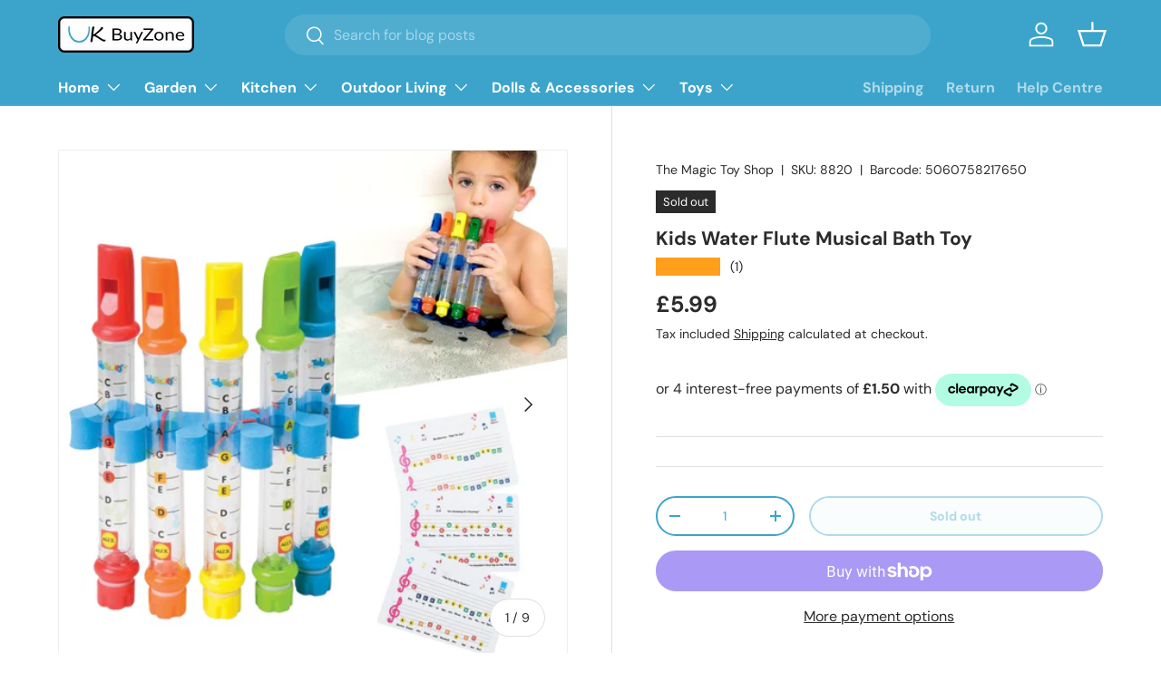

--- FILE ---
content_type: text/html
request_url: https://placement-api.clearpay.co.uk/?mpid=ukbuyzone.myshopify.com&placementid=null&pageType=null&zoid=9.0.85
body_size: 711
content:

  <!DOCTYPE html>
  <html>
  <head>
      <link rel='icon' href='data:,' />
      <meta http-equiv="Content-Security-Policy"
          content="base-uri 'self'; default-src 'self'; font-src 'self'; style-src 'self'; script-src 'self' https://cdn.jsdelivr.net/npm/zoid@9.0.85/dist/zoid.min.js; img-src 'self'; connect-src 'self'; frame-src 'self'">
      <title></title>
      <link rel="preload" href="/index.js" as="script" />
      <link rel="preload" href="https://cdn.jsdelivr.net/npm/zoid@9.0.85/dist/zoid.min.js" integrity="sha384-67MznxkYtbE8teNrhdkvnzQBmeiErnMskO7eD8QwolLpdUliTdivKWx0ANHgw+w8" as="script" crossorigin="anonymous" />
      <div id="__AP_DATA__" hidden>
        {"errors":{"mcr":null},"mcrResponse":{"data":{"errors":[],"config":{"mpId":"ukbuyzone.myshopify.com","createdAt":"2023-10-11T10:47:10.813430275Z","updatedAt":"2024-11-08T02:06:11.31308094Z","config":{"consumerLending":{"metadata":{"shouldForceCache":false,"isProductEnabled":false,"updatedAt":"2024-11-08T02:06:11.31305885Z","version":0},"details":{}},"interestFreePayment":{"metadata":{"shouldForceCache":false,"isProductEnabled":false,"updatedAt":"2024-11-08T02:06:11.31303371Z","version":0},"details":{"minimumAmount":{"amount":"1.00","currency":"GBP"},"maximumAmount":{"amount":"1200.00","currency":"GBP"},"cbt":{"enabled":true,"countries":["AU","NZ","US","CA"],"limits":{}}}},"merchantAttributes":{"metadata":{"shouldForceCache":false,"isProductEnabled":true,"updatedAt":"2024-11-08T02:06:11.31306825Z","version":0},"details":{"analyticsEnabled":false,"tradingCountry":"GB","storeURI":"https://www.ukbuyzone.co.uk/","tradingName":"UK BuyZone  - UK","vpuf":true}},"onsitePlacements":{"metadata":{"version":0},"details":{"onsitePlacements":{}}},"cashAppPay":{"metadata":{"shouldForceCache":false,"isProductEnabled":false,"updatedAt":"2024-11-08T02:06:11.31307809Z","version":0},"details":{"enabledForOrders":false,"integrationCompleted":false}},"promotionalData":{"metadata":{"version":0},"details":{"consumerLendingPromotions":[]}}}}},"errors":null,"status":200},"brand":"clearpay","meta":{"version":"0.35.4"}}
      </div>
  </head>
  <body></body>
  <script src="/index.js" type="application/javascript"></script>
  </html>
  

--- FILE ---
content_type: application/javascript
request_url: https://ecommplugins-trustboxsettings.trustpilot.com/ukbuyzone.myshopify.com.js?settings=1641998353331&shop=ukbuyzone.myshopify.com
body_size: 210
content:
const trustpilot_trustbox_settings = {"trustboxes":[],"activeTrustbox":0,"pageUrls":{"landing":"https://ukbuyzone.myshopify.com","category":"https://ukbuyzone.myshopify.com/collections/aqua-shoes","product":"https://ukbuyzone.myshopify.com/products/una-the-unicorn-stacking-rings"}};
dispatchEvent(new CustomEvent('trustpilotTrustboxSettingsLoaded'));